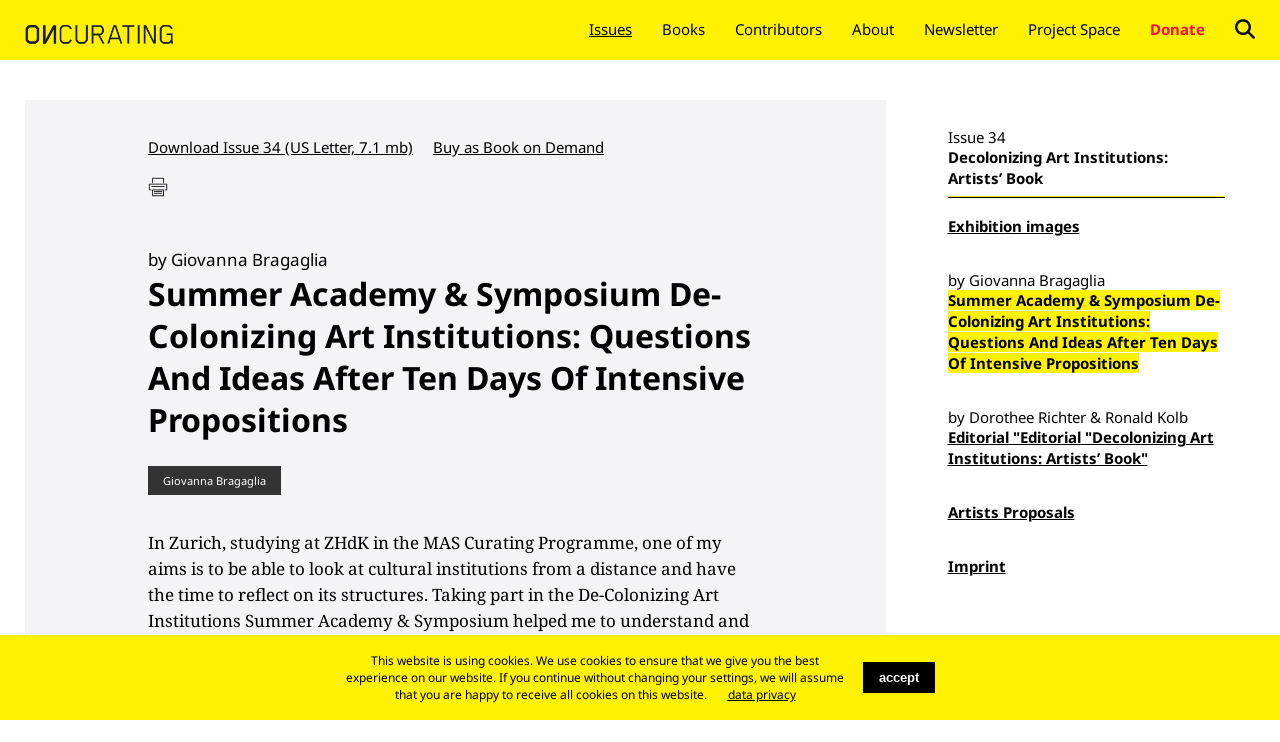

--- FILE ---
content_type: text/html; charset=UTF-8
request_url: https://on-curating.org/issue-34-reader/summer-academy-symposium-de-colonizing-art-institutions-questions-and-ideas-after-ten-days-of-intensive-propositions.html
body_size: 9308
content:
<!DOCTYPE html>
<html lang="en">
<head>
<!-- Google Tag Manager -->
<script>(function(w,d,s,l,i){w[l]=w[l]||[];w[l].push({'gtm.start':
new Date().getTime(),event:'gtm.js'});var f=d.getElementsByTagName(s)[0],
j=d.createElement(s),dl=l!='dataLayer'?'&l='+l:'';j.async=true;j.src=
'https://www.googletagmanager.com/gtm.js?id='+i+dl;f.parentNode.insertBefore(j,f);
})(window,document,'script','dataLayer','GTM-K2KWTQN');</script>
<!-- End Google Tag Manager -->

      <meta charset="UTF-8">
    <title>Summer Academy &amp; Symposium De-Colonizing Art Institutions: Questions And Ideas After Ten Days Of Intensive Propositions - ONCURATING</title>
    <base href="https://on-curating.org/">

          <meta name="robots" content="index,follow">
      <meta name="description" content="">
      <meta name="keywords" content="">
      <meta name="generator" content="Contao Open Source CMS">
        
    <meta name="viewport" content="width=device-width,initial-scale=1" />
    
            <link rel="stylesheet" href="assets/css/colorbox.min.css,swipe.min.css-a705dded.css">        <script src="assets/js/jquery.min.js-c31f118d.js"></script>    
    <link rel="shortcut icon" href="files/co/img/favicon.ico" />

    <link rel="stylesheet" type="text/css" href="files/oc/css/cookie.css" media="screen" />
    <link rel="stylesheet" type="text/css" href="files/oc/css/style.css" />
    <script type="text/javascript" src="files/oc/js/lib/respond.min.js"></script> 
    <script type="text/javascript" src="files/oc/js/lib/jquery.min.js"></script>
    <script type="text/javascript" src="files/oc/js/lib/jquery-scrolltofixed.js"></script>
    <script type="text/javascript" src="files/oc/js/lib/jquery.imghover-1.1rc.js"></script>
    <script type="text/javascript" src="files/oc/js/custom/scrollfixed.js" media="screen and (max-width: 960px)"></script>
    <script type="text/javascript" src="files/oc/js/custom/jscript.js"></script>
<!-- Global site tag (gtag.js) - Google Analytics -->
<script async src="https://www.googletagmanager.com/gtag/js?id=UA-86230614-1"></script>
<script>
  window.dataLayer = window.dataLayer || [];
  function gtag(){dataLayer.push(arguments);}
  gtag('js', new Date());

  gtag('config', 'UA-86230614-1');
</script>

</head>
    <body id="top" class="mac chrome blink ch131">
    <!-- Google Tag Manager (noscript) -->
<noscript><iframe src="https://www.googletagmanager.com/ns.html?id=GTM-K2KWTQN"
height="0" width="0" style="display:none;visibility:hidden"></iframe></noscript>
<!-- End Google Tag Manager (noscript) -->
    <div id="container">
      <div class="header">
    	  <div class="headerLeft">
    		    		</div>
    		<div class="headerRight">
    		    		</div>
    	</div>
      <div class="navi">
      	<div class="title"><a href="https://on-curating.org"><img src="files/oc/img/ONCURATING.png" alt="ONCURATING" width="150"  /></a></div>
      	<div id="menu"></div>
    		    		
<!-- indexer::stop -->
<nav class="mod_navigation block" id="nav">

  
  <a href="issue-34-reader/summer-academy-symposium-de-colonizing-art-institutions-questions-and-ideas-after-ten-days-of-intensive-propositions.html#skipNavigation1" class="invisible">Skip navigation</a>

  
<ul class="level_1">
            <li class="trail first"><a href="issues.html" title="Issues" class="trail first">Issues</a></li>
                <li><a href="books.html" title="Books">Books</a></li>
                <li><a href="authors.html" title="Contributors">Contributors</a></li>
                <li><a href="about.html" title="About">About</a></li>
                <li><a href="Newsletter.html" title="Newsletter">Newsletter</a></li>
                <li><a href="http://oncurating-space.org/" title="Project Space">Project Space</a></li>
                <li class="donate"><a href="https://www.paypal.com/cgi-bin/webscr?cmd=_s-xclick&hosted_button_id=ACYBFS8DNGV7Q&source=url" title="Donate" class="donate">Donate</a></li>
                <li class="lupe last"><a href="search.html" title="Search" class="lupe last">Search</a></li>
      </ul>

  <span id="skipNavigation1" class="invisible"></span>

</nav>
<!-- indexer::continue -->
    		    	</div>
      <div class="content top">
      	<div class="left">
        <div class="module">
    		

  <div class="mod_article block" id="article-154">
    
          
<div class="ce_text block">

        
  
      <ul>
<li><a href="files/oc/dateiverwaltung/issue-35/PDF_to_Download/Oncurating_Issue34.pdf" target="_blank">Download Issue 34 (US Letter, 7.1 mb)</a></li>
<li><a href="https://www.amazon.com/OnCurating-Issue-34-Decolonizing-Institutions/dp/1982088893/ref=sr_1_1?ie=UTF8&amp;qid=1515494551&amp;sr=8-1&amp;keywords=Oncurating+Issue+34" target="_blank">Buy as Book on Demand</a></li>
</ul>  
  
  

</div>
    
      </div>


<div class="prire">
<a href="javascript%3Awindow.print()"><img src="files/oc/img/print.png" alt="drucken" style="width: 20px;"></a>




</div>    		</div>
    		

  <div class="mod_article block" id="article-155">
    
          
<div class="mod_newsreader block">

        
  
  
<div class="layout_full block">
    <h2>by Giovanna Bragaglia</h2>
  
  <h1>Summer Academy & Symposium De-Colonizing Art Institutions: Questions And Ideas After Ten Days Of Intensive Propositions</h1>

    <div class="tags">
<a href="author/tag/Giovanna%20Bragaglia.html">Giovanna Bragaglia</a>
  </div>

      
<div class="ce_text block">

        
  
      <p>In Zurich, studying at ZHdK in the MAS Curating Programme, one of my aims is to be able to look at cultural institutions from a distance and have the time to reflect on its structures. Taking part in the De-Colonizing Art Institutions Summer Academy &amp; Symposium helped me to understand and exchange ideas about museums and art institutions that all over the world tend to have a uniform appearance, following "Western" examples. Today, it is more important than ever to understand and reflect on how art institutions and museums could work differently, and what and how would be the new formats.</p>
<p>With this in mind, in May 2017, a group of curators<a href="issue-34-reader/summer-academy-symposium-de-colonizing-art-institutions-questions-and-ideas-after-ten-days-of-intensive-propositions.html#n1" name="_ednref1">[1]</a> asked artists and researchers worldwide to contribute with proposals, images and concepts regarding <em>De-Colonizing Art Institutions</em>. The material is available online<a href="issue-34-reader/summer-academy-symposium-de-colonizing-art-institutions-questions-and-ideas-after-ten-days-of-intensive-propositions.html#n2" name="_ednref1">[2]</a> and can be freely accessed and download. Access to the material was also available within the On Curating Project Space, in an exhibition project, which was proposed to recreate and rethink the exhibition space and its visitor perspective. There, one could find a computer and a printer available to access and print out the contributions. Exploring and expanding the sense of curating, visitors could decide by themselves what to print out and hang on the space’s wall (with hammers, nails, and tape), or take the printed material with them.</p>
<p><img src="files/oc/dateiverwaltung/issue-35/exhibition/IMG_20170608_174950.jpg" alt="" width="320"></p>
<p><img src="files/oc/dateiverwaltung/issue-35/exhibition/IMG_20170616_193949.jpg" alt="" width="600"></p>
<h4>Exhibition project <em>De-Colonizing Art Institutions</em>, On Curating Project Space, June 2017, Zurich. Photograph by: Giovanna Bragaglia.</h4>
<p>It is well known how intimidating the white cube can be. Curiously, in Rio de Janeiro, I was working in an institution that was once an inhabited house, the Instituto Moreira Salles, but I don’t know if one can say that being there feels like home. It is not only about the architecture.</p>
<p>However, building a familiar environment can take time. When far away from home, in an unknown environment, it is more than natural to try to find a certain comfort so you don’t feel like a stranger anymore, and you can feel safe to go wrong. By the way, who said what is wrong and what is not?</p>
<p>The Brazilian artist Maria Thereza Alves, one of the 34 artists invited to the project <em>De-Colonizing Art Institutions</em>, describes in her text an interesting passage about her mother approaching museums:</p>
<blockquote>
<p>My mother had such fear of visiting museums that years later, when working as a maid in the Upper East Side of Manhattan, and living quite close to the Metropolitan Museum of Art, she never visited it until after I took her there. That day, she held back climbing up the stairs and even after we purchased discounted tickets and walked to the entrance door—which are quite tall and fascistic, she was dragging back and nervously whispered that the guard would not allow us to go inside. She thought he would shout at us to get out of the museum and as a naturally shy person feared being publically embarrassed. We made it in and after that she would often visit the museum but never one in Brazil.</p>
</blockquote>
<p>In the book <em>The Birth of the Museum</em>, Tony Bennett narrates the emergence of museums, fairs, and exhibitions in nineteenth and twentieth century within a process that he calls the <em>exhibitionary complex</em>. Within it, visitors observe the show at the same time that they are observed. The author analyses how institutions have not only organized their collections, but also their visitors, teaching them how to behave and regulating their social routines.</p>
<p><strong>Home sweet home<br></strong>Museums have, or at least should have, very different aims; however, how can they continue using the same structure as before? There is a need to rethink its nature as a social space, as a space of representation, observation, display, and regulation. How to build a place that people are not afraid of? How to engage people to be part of it? In order to make contemporary art more open to the world, perhaps the solution is to try to transform it into a home, where visitors and artists are not received as numbers or even guests, but in a place that they can feel at home.</p>
<p>The contemporary art space located in São Paulo, Casa da Xiclet, which was also invited to collaborate in the De-Colonizing project, briefly describes themselves in the received contribution as follows:</p>
<blockquote>
<p>(…) the mixture of someone’s house and art gallery, the latter being a kind of anti-gallery (since it is democratic, nonrestrictive and having a contaminated “whitecubeness”) and the former, a kind of non-house (since the private ends up turning into public…). A blend, thus, of house and gallery.</p>
</blockquote>
<p>And not by chance, they cite the concept of mess by Robert Filliou, who says that a real democracy is not possible if we do not welcome lack of discipline. Improvisation is needed in order to allow for creation.</p>
<p>And what is the concept of home if not a place where you feel comfortable, where mess is allowed, where you feel you can stay and that you are more than welcome? A place that is part of your life since it may contain stories with which you can identify and thus somewhere you may wish to go more often.</p>
<p><strong>Take Your Time And Feel Free&nbsp;&nbsp;&nbsp;&nbsp;&nbsp;&nbsp;&nbsp;&nbsp;&nbsp;&nbsp;&nbsp;&nbsp;&nbsp;&nbsp; <br></strong>The concept of home also carries the idea of a place where you can fail, such as The Centre for Less Good Idea. Founded by the artist William Kentridge, it is an interdisciplinary incubator space for the arts based in Maboneng, Johannesburg. The place’s aim is “to find the less good idea by creating and supporting experimental, collaborative and cross-disciplinary arts projects,” as described on the website:</p>
<blockquote>
<p>The Centre is a space to follow impulses, connections and revelations. It’s a physical space for artists to come together over two seasons every year and for curators to bring together combinations of text, performance, image and dance. The Centre believes an ensemble sees the world differently to how one individual does.<a href="issue-34-reader/summer-academy-symposium-de-colonizing-art-institutions-questions-and-ideas-after-ten-days-of-intensive-propositions.html#n3" name="_ednref1">[3]</a></p>
</blockquote>
<p>The place functions as a home for artists. “It is a safe space for failure, for projects to be tried and discarded because they do not work. It’s a space for short form work, which doesn’t have a natural home in a theatre or gallery.”<a href="issue-34-reader/summer-academy-symposium-de-colonizing-art-institutions-questions-and-ideas-after-ten-days-of-intensive-propositions.html#n4" name="_ednref1">[4]</a> As pointed out by Jeebesh Bagchi in his talk at ZHdK, art is not an object; it is about the production of a space. It is perhaps something that you inhabit rather than see. However, it is not a laboratory, as one might think, since no one is looking for results.</p>
<p>Still reflecting on the production and role of this space called museum, the Brazilian artist Daniel Jablonski, another of the invited artists of the project, presents “No museum exists, none has ever existed,” a montage over the introductory pages of the book <em>Le Musée Imaginaire</em> by the French writer André Malraux. Jablonski simply flipped the colors of the facsimile, showing its “reverse” side and replacing the original images—an image of an exhibition room at MoMA and a reproduction of a painting by David Teniers—with two photos of the fire that destroyed the Museum of Modern Art of Rio de Janeiro in 1978. It is interesting to point out, in this introduction, Malraux reminds us how museums seem so fundamental nowadays that we can no longer understand that they are a very recent Western invention.</p>
<p>Art is the world without absolute answers, boundless and timeless—it is not possible to delimit either the beginning or the end. Museums and art institutions should be a place where people should feel safe to navigate, since, “It is navigation out of any ship, sometimes with any safe or correct direction, with no wave, and with no sand,” as the Brazilian poet and politician Jorge de Lima<a href="issue-34-reader/summer-academy-symposium-de-colonizing-art-institutions-questions-and-ideas-after-ten-days-of-intensive-propositions.html#n5" name="_ednref1">[5]</a> once wrote. We may never arrive, and even when we arrive, we will never have actually arrived anyway, because there will be always more and more paths to navigate. What is most important is not drowning and having the tools to be able to go forward, looking for the means to grow and overflow.</p>  
  
  

</div>

<div class="ce_text block">

        
  
      <p>For about six years, <strong>Giovanna Bragaglia</strong> has worked in cultural institutions in Brazil focused on contemporary art. At <em>Paço das Artes,</em> an experimental, dynamic, and multidisciplinary institution, linked to the Cultural Secretary of São Paulo, she worked closely with young critics, curators, and artists as a researcher and as a producer, promoting national and international art through exhibitions, catalogues, and educational activities. After that, she worked as a curatorial assistant on international exhibitions at <em>Instituto Moreira Salles</em> in the Visual Arts and Photography Departments, including shows of Richard Serra, Tacita Dean, William Kentridge, and Luigi Ghirri. She curated the exhibitions <em>Processos Público</em>s (2010), Paço das Artes, São Paulo; <em>Alice Brill: impressões ao rés do chão</em> (2015) IMS, São Paulo; <em>De-Colonizing Art Institutions</em> (2017), OnCurating Project Space, Zürich, and <em>Say The Same Thing</em> (2017), OnCurating Project Space, Zürich. She currently lives in Zurich and studies in the MAS Curating Programe in ZHdK.</p>  
  
  

</div>

<div class="ce_text notes block">

        
  
      <p><strong>Notes<br><a id="n1"></a>1 </strong>The curatorial team of the project De-Colonizing Art Institutions: Giovanna Bragaglia, Emilie Bruner, Ronald Kolb, Miwa Negoro, Swati Prasad, Dorothee Richter, Silvia Savoldi, Regula Spirig, Laura Thompson.&nbsp;&nbsp;</p>
<p><strong><a id="n2"></a>2</strong> All the contributions of project “De-Colonizing Art Institutions” described in the text can be accessed in the link&nbsp; <span class="information"><a href="oncurating-project-space.html" target="_blank">http://www.on-curating.org/oncurating-project-space.html</a></span></p>
<p><strong><a id="n3"></a>3</strong> “The Center for the Less Good Idea.” Accessed 19.06.2017. <span class="information"><a href="https://lessgoodidea.com/" target="_blank">https://lessgoodidea.com/</a></span>.</p>
<p><strong><a id="n4"></a>4</strong> Ibid.</p>
<p><strong><a id="n5"></a>5</strong> A reference taken from the 29th São Paulo Biennial, 2010, titled <em>There is Always a Cup of Sea to Sail In</em>–a line borrowed also from the poet Jorge de Lima in the work <em>Invenção de Orfeu</em> (The Invention of Orpheus), 1952.</p>
<p><a href="#_ednref1" name="_edn1"></a></p>  
  
  

</div>
  
</div>

      <!-- indexer::stop -->
    <p class="back"><a href="javascript:history.go(-1)" title="Go back">Go back</a></p>
    <!-- indexer::continue -->
  
  

</div>
    
      </div>

      	</div>
      	<div class="right">
      	

  <div class="mod_article block" id="article-156">
    
          
<div class="ce_text title block">

        
  
      <h2>Issue 34</h2>
<h1>Decolonizing Art Institutions: Artists’ Book</h1>  
  
  

</div>

<!-- indexer::stop -->
<div class="mod_newslist block">

  
  
<div class="layout_latest block first even ">

  

  <h1><a href="issue-34-reader/exhibition-images.html" title="Read the article: Exhibition images">Exhibition images</a></h1>





</div>

<div class="layout_latest block odd active">

  

    <h2>by Giovanna Bragaglia</h2>
    <h1><a href="issue-34-reader/summer-academy-symposium-de-colonizing-art-institutions-questions-and-ideas-after-ten-days-of-intensive-propositions.html" title="Read the article: Summer Academy &amp; Symposium De-Colonizing Art Institutions: Questions And Ideas After Ten Days Of Intensive Propositions">Summer Academy & Symposium De-Colonizing Art Institutions: Questions And Ideas After Ten Days Of Intensive Propositions</a></h1>





</div>

<div class="layout_latest block even ">

  

    <h2>by Dorothee Richter & Ronald Kolb</h2>
    <h1><a href="issue-34-reader/editorial-413.html" title="Read the article: Editorial &#34;Editorial &#34;Decolonizing Art Institutions: Artists’ Book&#34;">Editorial &#34;Editorial &#34;Decolonizing Art Institutions: Artists’ Book&#34;</a></h1>





</div>

<div class="layout_latest block odd ">

  

  <h1><a href="issue-34-reader/artists-proposals.html" title="Read the article: Artists Proposals">Artists Proposals</a></h1>





</div>

<div class="layout_latest block last even ">

  

  <h1><a href="issue-34-reader/imprint-419.html" title="Read the article: Imprint">Imprint</a></h1>





</div>

  
</div>
<!-- indexer::continue -->
    
      </div>

 
      	</div>		
    	</div>
    	<div class="footer">
      	<div class="footerContent1"><p>oncurating.org is an independent
      	international journal (both web and
      	print) focusing on questions around
      	curatorial practise and theory.</p></div>
      	<div class="footerContent2"><p><span style="font-weight:bold">ON</span>curating.org<br />
      	Frohburgstrasse 37<br />
      	8006 Zürich<br />
      	info@oncurating.org</p></div>
      	<div class="footerContent1"></div>
      	<div class="footerContent2"><p><a href="contact.html">Contact</a><br /><a href="about.html">Imprint<br />Legal Notes and Privacy Policy</a></p></div>
                <div class="footerContent1"><form action="https://www.paypal.com/cgi-bin/webscr" method="post" target="_top">
<input type="hidden" name="cmd" value="_s-xclick" />
<input type="hidden" name="hosted_button_id" value="ACYBFS8DNGV7Q" />
<input type="image" src="https://www.paypalobjects.com/en_US/CH/i/btn/btn_donateCC_LG.gif" border="0" name="submit" title="PayPal - The safer, easier way to pay online!" alt="Donate with PayPal button" style="width:126px; border: none;"/>
<img alt="" border="0" src="https://www.paypal.com/en_CH/i/scr/pixel.gif" width="1" height="1" />
</form></div>
    	</div>
    	</div>

  	</div>
    <script type="application/ld+json">
{
    "@context": "https:\/\/schema.org",
    "@graph": [
        {
            "@type": "WebPage"
        }
    ]
}
</script>
<script type="application/ld+json">
{
    "@context": "https:\/\/schema.contao.org",
    "@graph": [
        {
            "@type": "Page",
            "fePreview": false,
            "groups": [],
            "noSearch": false,
            "pageId": 76,
            "protected": false,
            "title": "Summer Academy & Symposium De-Colonizing Art Institutions: Questions And Ideas After Ten Days Of Intensive Propositions"
        }
    ]
}
</script>    
<script src="assets/colorbox/js/colorbox.min.js?v=1.6.6"></script>
<script>
  jQuery(function($) {
    $('a[data-lightbox]').map(function() {
      $(this).colorbox({
        // Put custom options here
        loop: false,
        rel: $(this).attr('data-lightbox'),
        maxWidth: '95%',
        maxHeight: '95%'
      });
    });
  });
</script>

<script src="assets/jquery-ui/js/jquery-ui.min.js"></script>
<script>
  jQuery(function($) {
    $(document).accordion({
      // Put custom options here
      heightStyle: 'content',
      header: '.toggler',
      collapsible: true,
      active: false,
      create: function(event, ui) {
        ui.header.addClass('active');
        $('.toggler').attr('tabindex', 0);
      },
      activate: function(event, ui) {
        ui.newHeader.addClass('active');
        ui.oldHeader.removeClass('active');
        $('.toggler').attr('tabindex', 0);
      }
    });
  });
</script>

<script src="assets/swipe/js/swipe.min.js?v=2.2.1"></script>
<script>
  (function() {
    var e = document.querySelectorAll('.content-slider, .slider-control'), c, i;
    for (i=0; i<e.length; i+=2) {
      c = e[i].getAttribute('data-config').split(',');
      new Swipe(e[i], {
        // Put custom options here
        'auto': parseInt(c[0]),
        'speed': parseInt(c[1]),
        'startSlide': parseInt(c[2]),
        'continuous': parseInt(c[3]),
        'menu': e[i+1]
      });
    }
  })();
</script>

    
<!-- indexer::stop -->
<div class="cookiebar cookiebar--position-bottom" role="complementary" aria-describedby="cookiebar-text" style="display:none;" data-cookiebar="COOKIEBAR_1" data-cookiebar-ttl="7">
    <div id="cookiebar-text" class="cookiebar__text" aria-live="assertive" role="alert">
        <span class="cookiebar__message">This website is using cookies. We use cookies to ensure that we give you the best experience on our website. If you continue without changing your settings, we will assume that you are happy to receive all cookies on this website.</span>

                    <a href="about.html" class="cookiebar__link" title="data privacy">data privacy</a>
            </div>

    
    <button class="cookiebar__button" data-cookiebar-accept>accept</button>
</div>

    <script src="system/modules/cookiebar/assets/dist/cookiebar.min.js" defer></script>
<!-- indexer::continue -->
</body>  
</html>

--- FILE ---
content_type: text/css
request_url: https://on-curating.org/files/oc/css/cookie.css
body_size: 743
content:
.cookiebar{box-sizing:border-box;position:fixed;left:0;width:100%;padding:.6em 1.2em;background-color:#fff200;color:#000;font-size:1em;text-align:center;z-index:10}.cookiebar *{box-sizing:border-box}.cookiebar--active{display:flex!important;justify-content:center;align-items:center;flex-wrap:wrap}.cookiebar--position-top{top:0}.cookiebar--position-bottom{bottom:0}.cookiebar__message,.cookiebar__text{margin-right:1.5em}.cookiebar__link{color:#000;text-decoration:underline}.cookiebar__link:hover{text-decoration:none}.cookiebar__button{margin:0;padding:.6em 1.2em;border:none;border-radius:0;background-color:#000;color:#fff;font-weight:700;cursor:pointer}.cookiebar__button:hover{background-color:#000}.cookiebar__analytics{margin-right:1.5em}.cookiebar__analytics-label{cursor:pointer}.cookiebar__analytics-checkbox{margin-right:5px}

--- FILE ---
content_type: text/javascript
request_url: https://on-curating.org/files/oc/js/custom/jscript.js
body_size: 728
content:
$(document).ready(function() {
	$("#menu").click(function(){
		$("#nav").fadeToggle("fast");
	});
   // Change the image of hoverable images
   $(".imgHoverable").hover( function() {
       var hoverImg = HoverImgOf($(this).attr("src"));
       $(this).attr("src", hoverImg).fadeIn(5000);
     }, function() {
       var normalImg = NormalImgOf($(this).attr("src"));
       $(this).attr("src", normalImg).fadeIn(5000);
     }
   );
   
   $('#fadingdiv').slideToggle(1000, function() {
  	});
  	
/* This is basic - uses default settings */
	

	


	
});

function HoverImgOf(filename)
{
   var re = new RegExp("(.+)\\.(gif|png|jpg)", "g");
   return filename.replace(re, "$1_hover.$2");
}
function NormalImgOf(filename)
{
   var re = new RegExp("(.+)_hover\\.(gif|png|jpg)", "g");
   return filename.replace(re, "$1.$2");
}

